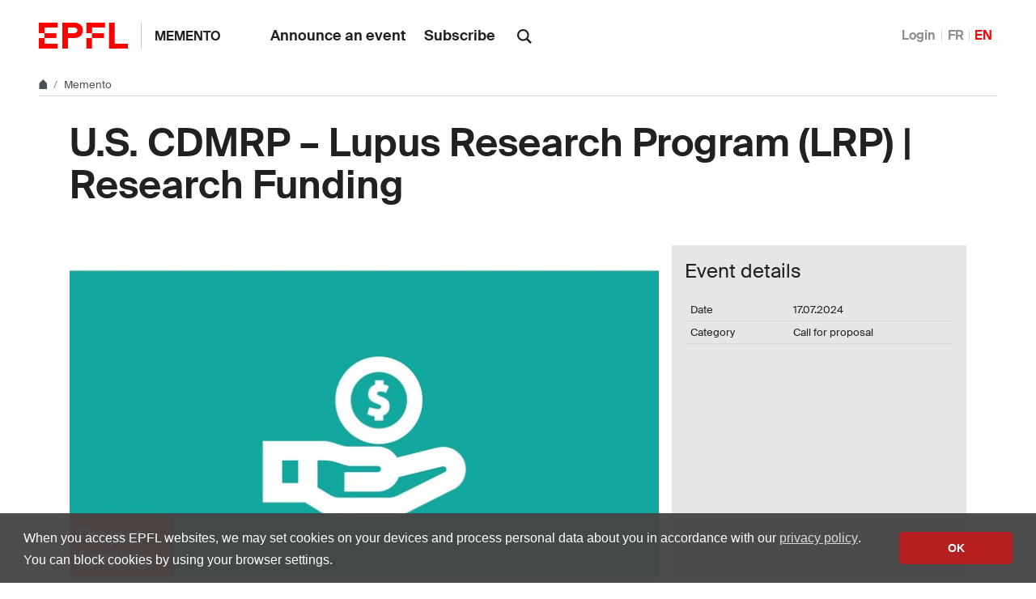

--- FILE ---
content_type: text/html; charset=utf-8
request_url: https://memento.epfl.ch/event/us-cdmrp-lupus-research-program-lrp-research-fun-2/
body_size: 6701
content:


<!doctype html>
<html lang="en">
<head>
  <title>U.S. CDMRP – Lupus Research Program (LRP) | Research Funding - EPFL</title>
  <meta charset="utf-8" />
  <meta name="description" content="" />

  

  <meta name="viewport" content="width=device-width, initial-scale=1">
<meta name="theme-color" content="#ff0000">

<link rel="shortcut icon" type="image/x-icon" href="//web2018.epfl.ch/8.3.0/icons/favicon.ico">
<link rel="icon" type="image/png" sizes="16x16" href="//web2018.epfl.ch/8.3.0/icons/favicon-16.png">
<link rel="icon" type="image/png" sizes="32x32" href="//web2018.epfl.ch/8.3.0/icons/favicon-32.png">
<link rel="apple-touch-icon" sizes="180x180" href="//web2018.epfl.ch/8.3.0/icons/apple-touch-icon.png">

<link rel="stylesheet" href="//web2018.epfl.ch/8.3.0/css/elements.min.css">

<script>(function(w,d,s,l,i){w[l]=w[l]||[];w[l].push({'gtm.start':
  new Date().getTime(),event:'gtm.js'});var f=d.getElementsByTagName(s)[0],
j=d.createElement(s),dl=l!='dataLayer'?'&l='+l:'';j.async=true;j.src=
'https://www.googletagmanager.com/gtm.js?id='+i+dl;f.parentNode.insertBefore(j,f);
})(window,document,'script','dataLayer','GTM-PJGBG5R');</script>


  


  <link type="text/css" href="/static/css/memento-web2018.css" media="all" rel="stylesheet">

  

  

  
    
      <script async src="https://www.googletagmanager.com/gtag/js?id=G-BEC0SDWV8J"></script>
      <script>
        window.dataLayer = window.dataLayer || [];
        function gtag(){dataLayer.push(arguments);}
        gtag('js', new Date());
    
    gtag('config', 'G-BEC0SDWV8J', { 'anonymize_ip': true });
    
      </script>
    
  

</head>
<body>
  <div class="site d-flex flex-column min-vh-100">
    
      <nav class="access-nav" aria-label="Navigation shortcuts">
  <ul>
    <li>
      <a class="btn btn-primary" href="/" title="[ALT + 1]" accesskey="1">Homepage of the site</a>
    </li>
    <li>
      <a class="btn btn-primary" href="#main" title="[ALT + 2]" accesskey="2">Skip to content</a>
    </li>
    <li>
      <a class="btn btn-primary" href="#main-navigation" title="[ALT + 3]" accesskey="3">Skip to main navigation</a>
    </li>
    <li>
      <a class="btn btn-primary" href="#nav-aside" title="[ALT + 4]" accesskey="4">Skip to side navigation</a>
    </li>
    <li>
      <a class="btn btn-primary" href="#q" title="[ALT + 5]" accesskey="5">Skip to search</a>
    </li>
    <li>
      <a class="btn btn-primary" href="/cdn-cgi/l/email-protection#5a6b68696e1a3f2a3c36743932" title="[ALT + 6]" accesskey="6">Contact us</a>
    </li>
  </ul>
</nav>

    

    

    <header class="header header-light">

      <div class="header-light-content">

        <a class="logo" href="//www.epfl.ch">
  <img src="//web2018.epfl.ch/8.3.0/icons/epfl-logo.svg" alt="Logo EPFL, Ecole polytechnique fédérale de Lausanne" class="img-fluid">
</a>


        <p class="site-title">
          <a href="/">Memento</a>
        </p>

        
<ul aria-hidden="true" class="nav-header d-none d-xl-flex">
  
    <li>
      <a class="nav-item" href="/private/event/en/create/">Announce an event</a>
    </li>
    <li>
      <a class="nav-item" href="/private/subscription/sv/">Subscribe</a>
    </li>
  
</ul>


        
          <form action="//search.epfl.ch" class="d-xl-none">
  <a id="search-mobile-toggle" class="search-mobile-toggle searchform-controller" href="#">
    <svg class="icon" aria-hidden="true">
      <use xlink:href="#icon-search"></use>
    </svg>
    <span class="toggle-label sr-only">Show / Hide search form</span>
  </a>
  <div class="input-group search-mobile" role="search">
    <div class="input-group-prepend">
      <span class="input-group-text">
        <svg class="icon" aria-hidden="true">
          <use xlink:href="#icon-search"></use>
        </svg>
      </span>
    </div>
    <label for="q-mobile" class="sr-only">Search</label>
    <input type="text" class="form-control" id="q-mobile" name="q" placeholder="Search">
    <div class="input-group-append">
      <a id="search-mobile-close" class="search-mobile-close searchform-controller" href="#">
        <svg class="icon" aria-hidden="true">
          <use xlink:href="#icon-close"></use>
        </svg>
        <span class="toggle-label sr-only">Hide search form</span>
      </a>
    </div>
  </div>
</form>

<div class="dropdown dropright search d-none d-xl-block">
  <a class="dropdown-toggle" href="#" data-toggle="dropdown">
    <svg class="icon" aria-hidden="true">
      <use xlink:href="#icon-search"></use>
    </svg>
  </a>
  <form action="//search.epfl.ch" class="dropdown-menu border-0 p-0">
    <div class="search-form mt-1 input-group">
      <label for="q" class="sr-only">Search</label>
      <input type="text" class="form-control" id="q" name="q" placeholder="Search">
      <button type="submit" class="d-none d-xl-block btn btn-primary input-group-append">Search</button>
    </div>
  </form>
</div>

        

        



        
          


  <nav aria-label="Change the language" class="nav-lang nav-lang-short ml-auto">
    <ul>
      
        <li>
          <a href="/auth/authenticate/?next=/event/us-cdmrp-lupus-research-program-lrp-research-fun-2/">
            Login
          </a>
        </li>
      
      <li>
        <a href="#" aria-label="Français" class="change_lang_fr">FR</a>
      </li>
      <li>
        <span aria-label="English" class="active change_lang_en">EN</span>
      </li>
    </ul>
  </nav>


<form id="change_lang_form" class="d-none" action="/i18n/setlang/" method="post">
  <input id="selected_lang" type="hidden" name="language" value="en"/>
</form>

        

        <div class="btn btn-secondary nav-toggle-mobile d-xl-none">
  <span class="label">Menu</span>
  <div class="hamburger">
    <span></span>
    <span></span>
    <span></span>
  </div>
</div>

      </div>

    </header>

    <div class="main-container mb-4">

      
      <div class="breadcrumb-container">
  <nav aria-label="breadcrumb" class="breadcrumb-wrapper" id="breadcrumb-wrapper">
    <ol class="breadcrumb">
      <li class="breadcrumb-item">
        <a href="//www.epfl.ch" title="Home" aria-label="Home">
          <svg class="icon" aria-hidden="true"><use xlink:href="#icon-home"></use></svg>
        </a>
      </li>
      <li class="breadcrumb-item">
        <a href="/">Memento</a>
      </li>
    </ol>
  </nav>
</div>


      
      

      
      
<div class="overlay"></div>
<nav class="nav-main" id="main-navigation">
  <div class="nav-wrapper">
    <div class="nav-container current-menu-parent">
      <ul class="nav-menu">
        
          
<li>
  <a href="/private/event/en/create/">Announce an event</a>
</li>
<li>
  <a href="/private/subscription/sv/">Subscribe</a>
</li>

        
      </ul>
    </div>
  </div>
</nav>


      
      <div class="w-100 pb-4">
        

<main id="main" class="content">

  <div itemscope="" itemtype="http://schema.org/Event">

    <div class="container mb-5">
      <h1 itemprop="name">U.S. CDMRP – Lupus Research Program (LRP) | Research Funding</h1>
    </div>

    




<div class="container">
  <div class="row">

    <div class="col-lg-8 col-md-6">
      
        <picture>
          <source media="(min-width: 1200px)" srcset="//memento.epfl.ch/image/28181/728x407.jpg 1x,//memento.epfl.ch/image/28181/1440x810.jpg 2x">
          <source media="(min-width: 991px)" srcset="//memento.epfl.ch/image/28181/608x340.jpg 1x,//memento.epfl.ch/image/28181/1216x680.jpg 2x">
          <source media="(min-width: 768px)" srcset="//memento.epfl.ch/image/28181/328x183.jpg 1x,//memento.epfl.ch/image/28181/656x366.jpg 2x">
          <source media="(max-width: 767px)" srcset="//memento.epfl.ch/image/28181/508x264.jpg 1x,//memento.epfl.ch/image/28181/1016x528.jpg 2x">
          <img itemprop="image" class="img-fluid" src="//memento.epfl.ch/image/28181/1440x810.jpg" alt="Thumbnail"/>
        </picture>
      

      <div class="container-badge-on-image-detail ">
        
        
      </div>
    </div>

    <div class="col-lg-4 col-md-6 pl-3 pl-md-0">
      <div class="d-flex flex-column bg-gray-100 h-100 p-3">
        <h4>Event details</h4>
        <table class="table align-top">
          <tbody>
            <tr>
              <td class="align-top pr-2">Date</td>
              <td class="align-top">
                <span itemprop="startDate" content="2024-07-17">
                  17.07.2024
                </span>
                
              </td>
            </tr>
            
            
            
            <tr>
              <td class="align-top pr-2">Category</td>
              <td class="align-top">Call for proposal</td>
            </tr>
            
          </tbody>
        </table>
        
      </div>
    </div>

  </div>
</div>

<div class="container mt-5">
  <div class="row">

    <div class="col-lg-6 col-md-5">
      <span itemprop="description"><p>Through the Congressionally Directed Medical Research Program (CDMRP), the Department of Defense is announcing the 2024 <strong>Lupus Research Program(LRP). </strong>Several award programs are available:
</p><ul>
	<li>The <strong>Idea Award</strong> supports innovative, high-risk/high-reward research that could ultimately lead to a critical discovery or major advancement relevant to lupus. This award mechanism supports studies that have the potential to reveal entirely new avenues for investigation. The application must describe how the new idea will enhance the existing knowledge of lupus or develop a hypothesis(es) or an innovative and novel course of investigation.</li>
</ul>
All applications must specifically address at least one of the <strong>Focus Areas </strong>listed in <a href="https://ebrap.org/eBRAP/public/ProgramFY.htm?programFYId=603101">this document.</a><br>
 
<ul>
	<li>The <strong>Impact Award</strong> encourages applications that support the full spectrum of research projects or ideas that specifically focus on scientific and clinical lupus issues, which, if successfully addressed, have the potential to make a major impact in lupus research and/or lupus disease. Applications should include a well-formulated, testable hypothesis based on strong scientific rationale that is established through inferential reasoning and/or critical review and analysis of the literature.</li>
</ul>
All applications must specifically address at least one of the <strong>Focus Areas </strong>listed in <a href="https://ebrap.org/eBRAP/public/ViewFile.htm?fileId=24263223&amp;fileType=pdf">this document</a>.<br>
 
<ul>
	<li>The <strong>Transformative Vision Award (TVA) </strong>supports applications that will fulfill an extraordinary vision for dramatically improving the quality of life of persons with lupus using an intervention at the individual and/or health care system level. This award requires a plan that will test and achieve the vision through the translation of research ideas which, when addressed, will result in a near-term impact on the quality of life of persons living with lupus. Preliminary data are required. Human subject research and clinical trials are allowed under this program announcement.</li>
</ul>
All applications must specifically address at least one of the <strong>Focus Areas </strong>listed in <a href="https://ebrap.org/eBRAP/public/ViewFile.htm?fileId=24263273&amp;fileType=pdf">this document</a>.<br>
 
<ul>
	<li>The <strong>Transformative Vision Development Award </strong>is intended to provide support to conduct pilot studies that will generate preliminary data and demonstrate feasibility for achieving the aims of a future TVA project (see section above).</li>
</ul>
All applications must specifically address at least one of the <strong>Focus Areas </strong>listed in <a href="https://ebrap.org/eBRAP/public/ViewFile.htm?fileId=24263280&amp;fileType=pdf">this document</a>.<br>
<br>
<br>
<strong>Funding</strong>:

<ul>
	<li><strong>Idea Award</strong>: $300,000</li>
	<li><strong>Impact Award</strong>: $1M</li>
	<li><strong>Transformative Vision Award</strong>: $2M</li>
	<li><strong>Transformative Vision Development Award</strong>: $250,000</li>
</ul>
<br>
<strong>Duration</strong>:

<ul>
	<li><strong>Idea Award</strong>: 2 years</li>
	<li><strong>Impact Award</strong>: 4 years</li>
	<li><strong>Transformative Vision Award</strong>: 4 years</li>
	<li><strong>Transformative Vision Development Award: </strong>2 years</li>
</ul>
<br>
<strong>Eligibility: </strong>Applicants from international organizations or institutions are eligible to apply, and there are no citizenship restrictions. Independent investigators at or above the level of Assistant professor (or equivalent) are eligible. Specific to Idea Award, postdoc are eligible to apply.<br>
<br>
<strong>How to Apply</strong>: Pre-applications are submitted through the <a href="https://ebrap.org/eBRAP/public/ProgramFY.htm?programFYId=603101">eBRAP platform</a>. They should contain contact information, a letter of intent, and a list of collaborators and key personnel as suggested on the platform. Full applications will be made via a Grants.gov workspace. Application packages can be downloaded from Grants.gov at any time.<br>
<br>
<strong>Pre-Application Deadline:</strong>

<ul>
	<li><strong>17 July 2024, </strong>5:00 p.m. Eastern time</li>
</ul>
<br>
<strong>Full Application Deadline</strong>:

<ul>
	<li><strong>06 August 2024</strong>, 11:59 p.m Eastern Time</li>
</ul>
                                                       <br>
<strong>Further information:</strong>

<ul>
	<li>To find the full program announcements and to start your pre-application see <a href="https://ebrap.org/eBRAP/public/ProgramFY.htm?programFYId=603101">here</a></li>
	<li>A useful summary of each call can be found <a href="https://ebrap.org/eBRAP/public/ViewFile.htm?fileId=24287288&amp;fileType=pdf">here</a></li>
	<li>For questions about the eBRAP or Grants.gov platforms, contact the <a href="/cdn-cgi/l/email-protection#7e0c1b0d1b1f0c1d1650111818171d1b3e1b0e1812501d16">Research Office</a>.</li>
	<li>Grants.gov Funding Opportunity Numbers:
	<ul>
		<li><strong>Idea Award</strong>: <a href="https://www.grants.gov/search-results-detail/354479">HT942524LRPIA</a></li>
		<li><strong>Impact Award</strong>: <a href="https://www.grants.gov/search-results-detail/354481">HT942524LRPIPA</a></li>
		<li><strong>Transformative Vision Award</strong>: <a href="https://www.grants.gov/search-results-detail/354477">HT942524LRPTVA</a></li>
		<li><strong>Transformative Vision Development Award</strong>: <a href="https://www.grants.gov/search-results-detail/354482">HT942524LRPTVDA</a></li>
	</ul>
	</li>
</ul></span>
    </div>

    <div class="col-lg-4 col-md-6 offset-lg-2 offset-md-1 mt-4 mt-md-0">

      

      <div class="mb-5">
        <h2 class="h6">Practical information</h2>
        <ul class="list-bullet">
          <li>General public</li>
          <li>Free</li>
          
        </ul>
      </div>

      

      
        <div class="mb-5">
          <h2 class="h6">Contact</h2>
          <ul class="list-bullet">
            <li><a href="/cdn-cgi/l/email-protection#[base64]">Research Office</a></li>
          </ul>
        </div>
      

      <div class="mb-5">
        <h2 class="h6">Export Event</h2>
        <ul class="list-bullet">
          <li>
            <a target="_blank" href="https://www.google.com/calendar/event?action=TEMPLATE&amp;text=U.S.+CDMRP+%E2%80%93+Lupus+Research+Program+%28LRP%29+%7C+Research+Funding&amp;details=%3Cp%3EThrough+the+Congressionally+Directed+Medical+Research+Program+%28CDMRP%29%2C+the+Department+of+Defense+is+announcing+the+2024+%3Cstrong%3ELupus+Research+Program%28LRP%29.+%3C%2Fstrong%3ESeveral+award+programs+are+available%3A%0D%0A%3C%2Fp%3E%3Cul%3E%0D%0A%09%3Cli%3EThe+%3Cstrong%3EIdea+Award%3C%2Fstrong%3E+supports+innovative%2C+high-risk%2Fhigh-reward+research+that+could+ultimately+lead+to+a+critical+discovery+or+major+advancement+relevant+to+lupus.+This+award+mechanism+supports+studies+that+have+the+potential+to+reveal+entirely+new+avenues+for+investigation.+The+application+must+describe+how+the+new+idea+will+enhance+the+existing+knowledge+of+lupus+or+develop+a+hypothesis%28es%29+or+an+innovative+and+novel+course+of+investigation.%3C%2Fli%3E%0D%0A%3C%2Ful%3E%0D%0AAll+applications+must+specifically+address+at+least+one+of+the+%3Cstrong%3EFocus+Areas+%3C%2Fstrong%3Elisted+in+%3Ca+href%3D%22https%3A%2F%2Febrap.org%2FeBRAP%2Fpublic%2FProgramFY.htm%3FprogramFYId%3D603101%22%3Ethis+document.%3C%2Fa%3E%3Cbr%3E%0D%0A%C2%A0%0D%0A%3Cul%3E%0D%0A%09%3Cli%3EThe+%3Cstrong%3EImpact+Award%3C%2Fstrong%3E+encourages+applications+that+support+the+full+spectrum+of+research+projects+or+ideas+that+specifically+focus+on+scientific+and+clinical+lupus+issues%2C+which%2C+if+successfully+addressed%2C+have+the+potential+to+make+a+major+impact+in+lupus+rese%E2%80%A6%3C%2Fli%3E%3C%2Ful%3E&amp;location=&amp;ctz=Europe%2FZurich&amp;dates=20240717%2F20240717">
              Add to Google Calendar
            </a>
          </li>
          <li>
            <a href="https://memento.epfl.ch/event/export/112687/">
              Download Calendar file (ics)
            </a>
          </li>
        </ul>
      </div>

      

      
        <div class="mb-5">
          <h2 class="h6">Event broadcasted in</h2>
          <ul class="list-bullet">
            
              
                <li class="mementos-event">
                  <a class="link-pretty" href="/sv/">SV</a>
                </li>
              
            
              
                <li class="mementos-event">
                  <a class="link-pretty" href="/research-office/">Research Funding</a>
                </li>
              
            
          </ul>
        </div>
      

      

      
<div class="mb-5">
  <p class="text-muted">Share</p>
  <div>
    <a href="https://www.facebook.com/sharer/sharer.php?u=https%3A//memento.epfl.ch/event/us-cdmrp-lupus-research-program-lrp-research-fun-2/" class="mr-1 social-icon social-icon-discrete social-icon-facebook">
      <svg class="icon"><use xlink:href="#icon-facebook"></use></svg>
    </a>
    <a href="https://twitter.com/intent/tweet?url=https%3A//memento.epfl.ch/event/us-cdmrp-lupus-research-program-lrp-research-fun-2/&text=U.S.%20CDMRP%20%E2%80%93%20Lupus%20Research%20Program%20%28LRP%29%20%7C%20Research%20Funding&hashtags=epfl" class="mr-1 social-icon social-icon-discrete social-icon-x">
      <svg class="icon"><use xlink:href="#icon-x"></use></svg>
    </a>
    <a href="/cdn-cgi/l/email-protection#[base64]" class="mr-1 social-icon social-icon-discrete social-icon-mail-plane">
      <svg class="icon"><use xlink:href="#icon-mail-plane"></use></svg>
    </a>
    <a href="https://www.linkedin.com/shareArticle?mini=true&url=https%3A//memento.epfl.ch/event/us-cdmrp-lupus-research-program-lrp-research-fun-2/&title=U.S.%20CDMRP%20%E2%80%93%20Lupus%20Research%20Program%20%28LRP%29%20%7C%20Research%20Funding" class="mr-1 social-icon social-icon-discrete social-icon-linkedin">
      <svg class="icon"><use xlink:href="#icon-linkedin"></use></svg>
    </a>
  </div>
</div>


      <div class="mb-5">
        <ul class="list-bullet">
          <li>
            <a class="link-pretty" href="/private/event/112687/remind/">Send a reminder</a>
          </li>
        </ul>
      </div>

    </div>

  </div>
  

</div>


  </div>
</main>


      </div>

    </div>

    
    <div class="mt-auto">
      <div class="bg-gray-100 pt-5">
        <div class="container">
          
            <footer class="footer-light">
  <div class="row">
    <div class="col-6 mx-auto mx-md-0 mb-4 col-md-3 col-lg-2">
      <a href="//www.epfl.ch">
        <img src="//web2018.epfl.ch/8.3.0/icons/epfl-logo.svg" alt="Logo EPFL, Ecole polytechnique fédérale de Lausanne" class="img-fluid">
      </a>
    </div>
    <div class="col-md-9 col-lg-10 mb-4">
      <div class="ml-md-2 ml-lg-5">
        <ul class="list-inline list-unstyled">
          <li class="list-inline-item">Contact</li>
          <li class="list-inline-item text-muted pl-3"><small>EPFL  CH-1015 Lausanne</small></li>
          <li class="list-inline-item text-muted pl-3"><small>+41 21 693 11 11</small></li>
        </ul>
        <div class="footer-light-socials">
          <p class="footer-title footer-title-no-underline">Follow the pulses of EPFL on social networks</p>
          <ul class="social-icon-list list-inline">
            <li>
              <a href="https://www.facebook.com/epflcampus" class="social-icon social-icon-facebook social-icon-negative" rel="noopener" target="_blank">
                <svg class="icon" aria-hidden="true"><use xlink:href="#icon-facebook"></use></svg>
                <span class="sr-only">Follow us on Facebook.</span>
              </a>
            </li>
            <li>
              <a href="https://instagram.com/epflcampus" class="social-icon social-icon-instagram social-icon-negative" rel="noopener" target="_blank">
                <svg class="icon" aria-hidden="true"><use xlink:href="#icon-instagram"></use></svg>
                <span class="sr-only">Follow us on Instagram.</span>
              </a>
            </li>
            <li>
              <a href="https://www.linkedin.com/school/epfl/" class="social-icon social-icon-linkedin social-icon-negative" rel="noopener" target="_blank">
                <svg class="icon" aria-hidden="true"><use xlink:href="#icon-linkedin"></use></svg>
                <span class="sr-only">Follow us on LinkedIn.</span>
              </a>
            </li>
            <li>
              <a href="https://social.epfl.ch/@epfl/" class="social-icon social-icon-mastodon social-icon-negative" rel="noopener" target="_blank">
                <svg class="icon" aria-hidden="true"><use xlink:href="#icon-mastodon"></use></svg>
                <span class="sr-only">Follow us on Mastodon.</span>
              </a>
            </li>
            <li>
              <a href="https://x.com/epfl_en" class="social-icon social-icon-x social-icon-negative" rel="noopener" target="_blank">
                <svg class="icon" aria-hidden="true"><use xlink:href="#icon-x"></use></svg>
                <span class="sr-only">Follow us on X.</span>
              </a>
            </li>
            <li>
              <a href="https://www.youtube.com/user/epflnews" class="social-icon social-icon-youtube social-icon-negative" rel="noopener" target="_blank">
                <svg class="icon" aria-hidden="true"><use xlink:href="#icon-youtube"></use></svg>
                <span class="sr-only">Follow us on Youtube.</span>
              </a>
            </li>
          </ul>
        </div>
        <div class="footer-legal">
          <div class="footer-legal-links">
            <a href="//www.epfl.ch/about/overview/regulations-and-guidelines/disclaimer/">Accessibility</a>
            <a href="//www.epfl.ch/about/overview/regulations-and-guidelines/disclaimer/">Legal notice</a>
            <a href="//go.epfl.ch/privacy-policy/">Privacy Policy</a>
          </div>
          <div>
            <p>&copy; 2025 EPFL, all rights reserved</p>
          </div>
        </div>
      </div>
    </div>
  </div>
</footer>

<button id="back-to-top" class="btn btn-primary btn-back-to-top">
  <span class="sr-only">Back to top</span>
  <svg class="icon" aria-hidden="true">
    <use xlink:href="#icon-chevron-top"></use>
  </svg>
</button>

          
        </div>
      </div>
    </div>

  </div>

  <noscript><iframe src="https://www.googletagmanager.com/ns.html?id=GTM-PJGBG5R"
  height="0" width="0" style="display:none;visibility:hidden"></iframe></noscript>

<script data-cfasync="false" src="/cdn-cgi/scripts/5c5dd728/cloudflare-static/email-decode.min.js"></script><script>
  svgPath = 'https://web2018.epfl.ch/8.3.0/icons/icons.svg';
  featherSvgPath = 'https://web2018.epfl.ch/8.3.0/icons/feather-sprite.svg';
</script>

<script src="//web2018.epfl.ch/8.3.0/js/elements.min.js"></script>

  
  <script src="/static/js/memento-public-web2018.js"></script>
  
  
<script id="twitter-wjs" type="text/javascript" async defer src="//platform.twitter.com/widgets.js"></script>


</body>
</html>
